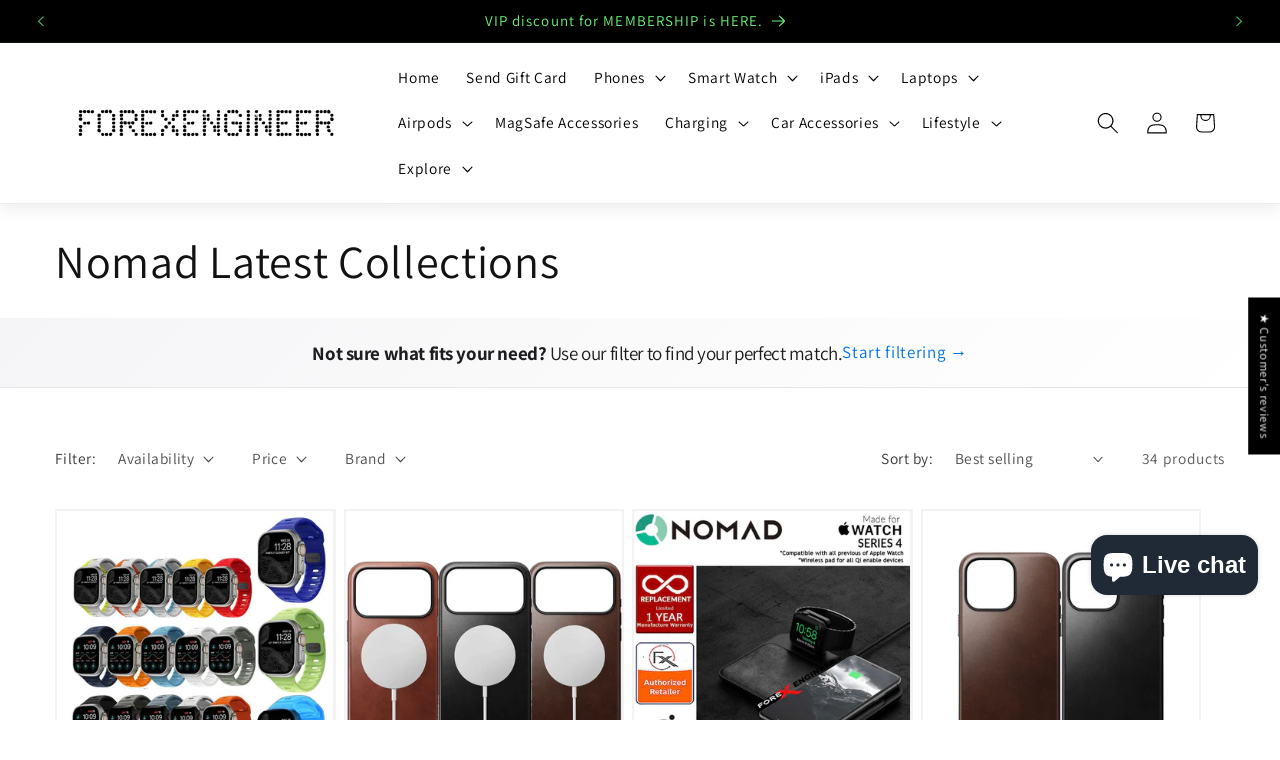

--- FILE ---
content_type: image/svg+xml
request_url: https://judgeme-public-images.imgix.net/judgeme/flags/MY.svg
body_size: 136
content:
<?xml version="1.0" encoding="utf-8"?>
<svg xmlns="http://www.w3.org/2000/svg" version="1.1" viewBox="0 0 513 342">
<rect y="0" fill="#FFFFFF" width="513" height="342"/>
<g fill="#cc0000">
  <rect y="0" width="513" height="24.4"/>
  <rect y="48.9" width="513" height="24.4"/>
  <rect y="97.7" width="513" height="24.4"/>
  <rect y="146.6" width="513" height="24.4"/>
  <rect y="195.4" width="513" height="24.4"/>
  <rect y="244.3" width="513" height="24.4"/>
  <rect y="293.1" width="513" height="24.4"/>
</g>
<rect y="0" fill="#000066" width="256.5" height="195.4"/>
<g fill="#ffcc00">
  <path d="M153.3,42.1C122.6,30.7,88.5,46.3,77.1,77s4.2,64.8,34.9,76.2c13.3,5,28,5,41.4,0&#xA;    c-30.7,24.5-75.4,19.6-100-11.1s-19.6-75.4,11.1-100C90.5,21.4,127.4,21.4,153.3,42.1z M180,117.1l-20.6,23.3l5.4-30.6l-31-1.6&#xA;    l27.3-14.9l-18.1-25.3l28.6,12l8.4-29.9l8.4,29.9l28.6-12L199,93.4l27.3,14.9l-31,1.6l5.4,30.6L180,117.1z"/>
</g>
</svg>

--- FILE ---
content_type: text/json
request_url: https://conf.config-security.com/model
body_size: 88
content:
{"title":"recommendation AI model (keras)","structure":"release_id=0x61:61:70:5a:26:6e:67:73:2e:76:6f:79:49:4d:28:7d:41:74:60:6f:30:57:7a:35:2b:55:73:41:4d;keras;6fefjiwfbb410jfjx4lpnfww638i76e2zch4pogiotxz7bbcflzoyf83wb8n5tnn7sdi5zhw","weights":"../weights/6161705a.h5","biases":"../biases/6161705a.h5"}